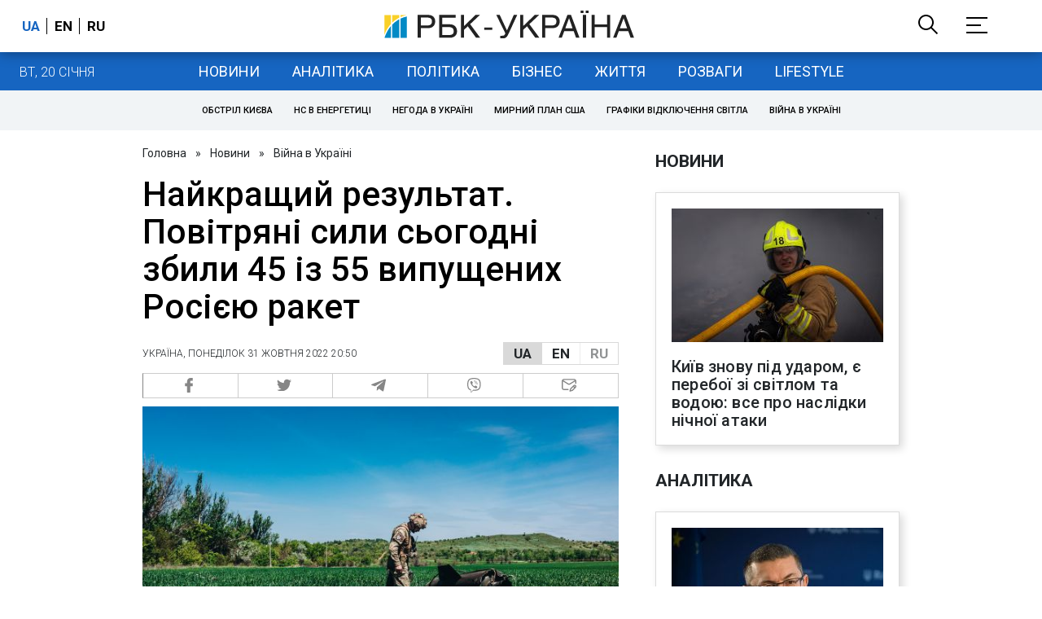

--- FILE ---
content_type: application/javascript; charset=utf-8
request_url: https://fundingchoicesmessages.google.com/f/AGSKWxV9tPDJr5B8QLIk4urb4Xbjsh5pMEiS_kqYJ6ZpZ0DPc9A4xpE_OWvmq75wmjP1CkJrEoO7G-zdqx4jP6OG44EPY8pUA2HawUkL_10tuD0MzvfIIKk8ubsj5h8OydtMAZQzd3-7It5wFg-2k91slkvViSwSk-razRkhpedpc8owaEd92S2ukMjAQQ==/_=728x90,468x60.swf?_advertisementtxt_.ad.footer./ad_resize.
body_size: -1290
content:
window['beff2891-fc53-4351-9c21-d8fffbeb5ce2'] = true;